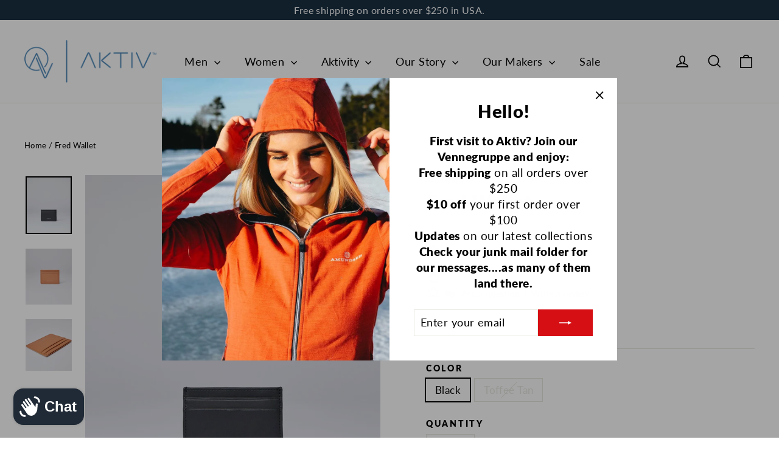

--- FILE ---
content_type: text/javascript; charset=utf-8
request_url: https://aktivstyle.com/products/fred-wallet.js
body_size: 534
content:
{"id":6877582229701,"title":"Fred Wallet","handle":"fred-wallet","description":"This card holder is crafted from full grain aniline-dyed Scandinavian leather. It features five card slots. Personalize your style and add some beautiful detail to your look with a high-quality leather card holder that will age beautifully over time.\u003cbr data-mce-fragment=\"1\"\u003e- Dimensions: H 10 x W 7,5 cm\u003cbr data-mce-fragment=\"1\"\u003e- Five card slots","published_at":"2025-03-21T17:34:50-06:00","created_at":"2021-09-07T11:38:18-06:00","vendor":"Sandqvist","type":"Gear","tags":[],"price":6000,"price_min":6000,"price_max":6000,"available":true,"price_varies":false,"compare_at_price":null,"compare_at_price_min":0,"compare_at_price_max":0,"compare_at_price_varies":false,"variants":[{"id":42741925871872,"title":"Black","option1":"Black","option2":null,"option3":null,"sku":"","requires_shipping":true,"taxable":true,"featured_image":{"id":29846942712005,"product_id":6877582229701,"position":1,"created_at":"2021-09-07T11:38:20-06:00","updated_at":"2025-03-21T17:34:34-06:00","alt":null,"width":880,"height":1100,"src":"https:\/\/cdn.shopify.com\/s\/files\/1\/0064\/3101\/5027\/products\/1760_d30e82cabc-fred-black-sqa956-01-original.jpg?v=1742600074","variant_ids":[42741925871872]},"available":true,"name":"Fred Wallet - Black","public_title":"Black","options":["Black"],"price":6000,"weight":227,"compare_at_price":null,"inventory_management":"shopify","barcode":"","featured_media":{"alt":null,"id":22123856003269,"position":1,"preview_image":{"aspect_ratio":0.8,"height":1100,"width":880,"src":"https:\/\/cdn.shopify.com\/s\/files\/1\/0064\/3101\/5027\/products\/1760_d30e82cabc-fred-black-sqa956-01-original.jpg?v=1742600074"}},"requires_selling_plan":false,"selling_plan_allocations":[]},{"id":42741925904640,"title":"Toffee Tan","option1":"Toffee Tan","option2":null,"option3":null,"sku":"","requires_shipping":true,"taxable":true,"featured_image":{"id":36979631882496,"product_id":6877582229701,"position":2,"created_at":"2022-05-05T11:10:35-06:00","updated_at":"2025-03-21T17:34:34-06:00","alt":null,"width":906,"height":1100,"src":"https:\/\/cdn.shopify.com\/s\/files\/1\/0064\/3101\/5027\/products\/fredtoffee.jpg?v=1742600074","variant_ids":[42741925904640]},"available":false,"name":"Fred Wallet - Toffee Tan","public_title":"Toffee Tan","options":["Toffee Tan"],"price":6000,"weight":227,"compare_at_price":null,"inventory_management":"shopify","barcode":"","featured_media":{"alt":null,"id":29543123058944,"position":2,"preview_image":{"aspect_ratio":0.824,"height":1100,"width":906,"src":"https:\/\/cdn.shopify.com\/s\/files\/1\/0064\/3101\/5027\/products\/fredtoffee.jpg?v=1742600074"}},"requires_selling_plan":false,"selling_plan_allocations":[]}],"images":["\/\/cdn.shopify.com\/s\/files\/1\/0064\/3101\/5027\/products\/1760_d30e82cabc-fred-black-sqa956-01-original.jpg?v=1742600074","\/\/cdn.shopify.com\/s\/files\/1\/0064\/3101\/5027\/products\/fredtoffee.jpg?v=1742600074","\/\/cdn.shopify.com\/s\/files\/1\/0064\/3101\/5027\/products\/fredtoffelayingdwon.jpg?v=1651770638"],"featured_image":"\/\/cdn.shopify.com\/s\/files\/1\/0064\/3101\/5027\/products\/1760_d30e82cabc-fred-black-sqa956-01-original.jpg?v=1742600074","options":[{"name":"Color","position":1,"values":["Black","Toffee Tan"]}],"url":"\/products\/fred-wallet","media":[{"alt":null,"id":22123856003269,"position":1,"preview_image":{"aspect_ratio":0.8,"height":1100,"width":880,"src":"https:\/\/cdn.shopify.com\/s\/files\/1\/0064\/3101\/5027\/products\/1760_d30e82cabc-fred-black-sqa956-01-original.jpg?v=1742600074"},"aspect_ratio":0.8,"height":1100,"media_type":"image","src":"https:\/\/cdn.shopify.com\/s\/files\/1\/0064\/3101\/5027\/products\/1760_d30e82cabc-fred-black-sqa956-01-original.jpg?v=1742600074","width":880},{"alt":null,"id":29543123058944,"position":2,"preview_image":{"aspect_ratio":0.824,"height":1100,"width":906,"src":"https:\/\/cdn.shopify.com\/s\/files\/1\/0064\/3101\/5027\/products\/fredtoffee.jpg?v=1742600074"},"aspect_ratio":0.824,"height":1100,"media_type":"image","src":"https:\/\/cdn.shopify.com\/s\/files\/1\/0064\/3101\/5027\/products\/fredtoffee.jpg?v=1742600074","width":906},{"alt":null,"id":29543123026176,"position":3,"preview_image":{"aspect_ratio":0.891,"height":1100,"width":980,"src":"https:\/\/cdn.shopify.com\/s\/files\/1\/0064\/3101\/5027\/products\/fredtoffelayingdwon.jpg?v=1651770638"},"aspect_ratio":0.891,"height":1100,"media_type":"image","src":"https:\/\/cdn.shopify.com\/s\/files\/1\/0064\/3101\/5027\/products\/fredtoffelayingdwon.jpg?v=1651770638","width":980}],"requires_selling_plan":false,"selling_plan_groups":[]}

--- FILE ---
content_type: text/javascript; charset=utf-8
request_url: https://aktivstyle.com/products/fred-wallet.js
body_size: 505
content:
{"id":6877582229701,"title":"Fred Wallet","handle":"fred-wallet","description":"This card holder is crafted from full grain aniline-dyed Scandinavian leather. It features five card slots. Personalize your style and add some beautiful detail to your look with a high-quality leather card holder that will age beautifully over time.\u003cbr data-mce-fragment=\"1\"\u003e- Dimensions: H 10 x W 7,5 cm\u003cbr data-mce-fragment=\"1\"\u003e- Five card slots","published_at":"2025-03-21T17:34:50-06:00","created_at":"2021-09-07T11:38:18-06:00","vendor":"Sandqvist","type":"Gear","tags":[],"price":6000,"price_min":6000,"price_max":6000,"available":true,"price_varies":false,"compare_at_price":null,"compare_at_price_min":0,"compare_at_price_max":0,"compare_at_price_varies":false,"variants":[{"id":42741925871872,"title":"Black","option1":"Black","option2":null,"option3":null,"sku":"","requires_shipping":true,"taxable":true,"featured_image":{"id":29846942712005,"product_id":6877582229701,"position":1,"created_at":"2021-09-07T11:38:20-06:00","updated_at":"2025-03-21T17:34:34-06:00","alt":null,"width":880,"height":1100,"src":"https:\/\/cdn.shopify.com\/s\/files\/1\/0064\/3101\/5027\/products\/1760_d30e82cabc-fred-black-sqa956-01-original.jpg?v=1742600074","variant_ids":[42741925871872]},"available":true,"name":"Fred Wallet - Black","public_title":"Black","options":["Black"],"price":6000,"weight":227,"compare_at_price":null,"inventory_management":"shopify","barcode":"","featured_media":{"alt":null,"id":22123856003269,"position":1,"preview_image":{"aspect_ratio":0.8,"height":1100,"width":880,"src":"https:\/\/cdn.shopify.com\/s\/files\/1\/0064\/3101\/5027\/products\/1760_d30e82cabc-fred-black-sqa956-01-original.jpg?v=1742600074"}},"requires_selling_plan":false,"selling_plan_allocations":[]},{"id":42741925904640,"title":"Toffee Tan","option1":"Toffee Tan","option2":null,"option3":null,"sku":"","requires_shipping":true,"taxable":true,"featured_image":{"id":36979631882496,"product_id":6877582229701,"position":2,"created_at":"2022-05-05T11:10:35-06:00","updated_at":"2025-03-21T17:34:34-06:00","alt":null,"width":906,"height":1100,"src":"https:\/\/cdn.shopify.com\/s\/files\/1\/0064\/3101\/5027\/products\/fredtoffee.jpg?v=1742600074","variant_ids":[42741925904640]},"available":false,"name":"Fred Wallet - Toffee Tan","public_title":"Toffee Tan","options":["Toffee Tan"],"price":6000,"weight":227,"compare_at_price":null,"inventory_management":"shopify","barcode":"","featured_media":{"alt":null,"id":29543123058944,"position":2,"preview_image":{"aspect_ratio":0.824,"height":1100,"width":906,"src":"https:\/\/cdn.shopify.com\/s\/files\/1\/0064\/3101\/5027\/products\/fredtoffee.jpg?v=1742600074"}},"requires_selling_plan":false,"selling_plan_allocations":[]}],"images":["\/\/cdn.shopify.com\/s\/files\/1\/0064\/3101\/5027\/products\/1760_d30e82cabc-fred-black-sqa956-01-original.jpg?v=1742600074","\/\/cdn.shopify.com\/s\/files\/1\/0064\/3101\/5027\/products\/fredtoffee.jpg?v=1742600074","\/\/cdn.shopify.com\/s\/files\/1\/0064\/3101\/5027\/products\/fredtoffelayingdwon.jpg?v=1651770638"],"featured_image":"\/\/cdn.shopify.com\/s\/files\/1\/0064\/3101\/5027\/products\/1760_d30e82cabc-fred-black-sqa956-01-original.jpg?v=1742600074","options":[{"name":"Color","position":1,"values":["Black","Toffee Tan"]}],"url":"\/products\/fred-wallet","media":[{"alt":null,"id":22123856003269,"position":1,"preview_image":{"aspect_ratio":0.8,"height":1100,"width":880,"src":"https:\/\/cdn.shopify.com\/s\/files\/1\/0064\/3101\/5027\/products\/1760_d30e82cabc-fred-black-sqa956-01-original.jpg?v=1742600074"},"aspect_ratio":0.8,"height":1100,"media_type":"image","src":"https:\/\/cdn.shopify.com\/s\/files\/1\/0064\/3101\/5027\/products\/1760_d30e82cabc-fred-black-sqa956-01-original.jpg?v=1742600074","width":880},{"alt":null,"id":29543123058944,"position":2,"preview_image":{"aspect_ratio":0.824,"height":1100,"width":906,"src":"https:\/\/cdn.shopify.com\/s\/files\/1\/0064\/3101\/5027\/products\/fredtoffee.jpg?v=1742600074"},"aspect_ratio":0.824,"height":1100,"media_type":"image","src":"https:\/\/cdn.shopify.com\/s\/files\/1\/0064\/3101\/5027\/products\/fredtoffee.jpg?v=1742600074","width":906},{"alt":null,"id":29543123026176,"position":3,"preview_image":{"aspect_ratio":0.891,"height":1100,"width":980,"src":"https:\/\/cdn.shopify.com\/s\/files\/1\/0064\/3101\/5027\/products\/fredtoffelayingdwon.jpg?v=1651770638"},"aspect_ratio":0.891,"height":1100,"media_type":"image","src":"https:\/\/cdn.shopify.com\/s\/files\/1\/0064\/3101\/5027\/products\/fredtoffelayingdwon.jpg?v=1651770638","width":980}],"requires_selling_plan":false,"selling_plan_groups":[]}